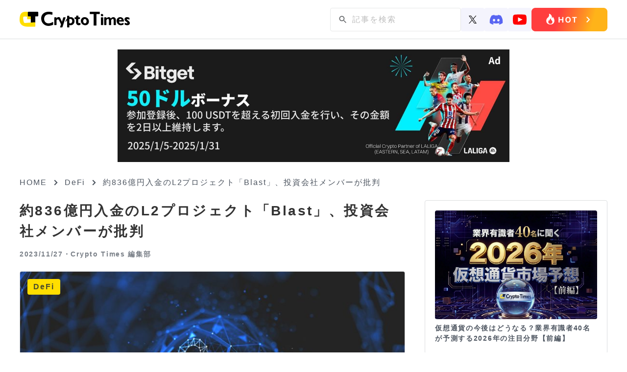

--- FILE ---
content_type: text/html; charset=UTF-8
request_url: https://crypto-times.jp/news-blast/
body_size: 17161
content:
<!DOCTYPE html><html lang="ja"><head><meta charset="UTF-8"><meta http-equiv="Content-Script-Type" content="text/javascript" /><meta name="viewport" content="width=device-width,initial-scale=1.0"><link href="https://maxcdn.bootstrapcdn.com/font-awesome/4.7.0/css/font-awesome.min.css" rel="stylesheet"><link rel="pingback" href="https://crypto-times.jp/xmlrpc.php" /><link rel="index" title="CRYPTO TIMES" href="https://crypto-times.jp/" /><link rel="alternate" type="application/rss+xml" title="RSS 2.0" href="https://crypto-times.jp/feed/" /> <!--[if lt IE 9]> <script src="https://crypto-times.jp/wp-content/themes/crypto_theme/js/html5shiv.js"></script> <![endif]--><meta name='robots' content='index, follow, max-image-preview:large, max-snippet:-1, max-video-preview:-1' /><link rel="manifest" href="https://crypto-times.jp/wp-json/push-notification/v2/pn-manifest-json"><link rel="preconnect" href="https://ajax.googleapis.com" crossorigin><link rel="preconnect" href="https://fonts.googleapis.com" crossorigin><link rel="preconnect" href="https://fonts.gstatic.com" crossorigin><link rel="dns-prefetch" href="//www.googletagmanager.com"><link rel="dns-prefetch" href="//www.google-analytics.com"><link media="all" href="https://crypto-times.jp/wp-content/cache/autoptimize/css/autoptimize_084d056f888053434090d0fe4f2b3775.css" rel="stylesheet"><link media="screen" href="https://crypto-times.jp/wp-content/cache/autoptimize/css/autoptimize_7f04524a204ec2c1a3acc00fb004fb6c.css" rel="stylesheet"><title>約836億円入金のL2プロジェクト「Blast」、投資会社メンバーが批判 - CRYPTO TIMES</title><link rel="canonical" href="https://crypto-times.jp/news-blast/" /><meta property="og:locale" content="ja_JP" /><meta property="og:type" content="article" /><meta property="og:title" content="約836億円入金のL2プロジェクト「Blast」、投資会社メンバーが批判 - CRYPTO TIMES" /><meta property="og:description" content="ブリッジ機能のみが公開されたEhereumのレイヤー2を目指すプロジェクト「Blast」の昨今の動きに対して、同プロジェクトの出資社でもある投資企業Paradigmのメンバーから批判がなされました。 There are [&hellip;]" /><meta property="og:url" content="https://crypto-times.jp/news-blast/" /><meta property="og:site_name" content="CRYPTO TIMES" /><meta property="article:published_time" content="2023-11-27T08:50:09+00:00" /><meta property="article:modified_time" content="2024-01-01T01:05:44+00:00" /><meta property="og:image" content="https://crypto-times.jp/wp-content/uploads/2023/11/shutterstock_797077951.jpg" /><meta property="og:image:width" content="800" /><meta property="og:image:height" content="450" /><meta property="og:image:type" content="image/jpeg" /><meta name="author" content="Crypto Times 編集部" /><meta name="twitter:card" content="summary_large_image" /><meta name="twitter:creator" content="@CryptoTimes_mag" /><meta name="twitter:site" content="@cryptotimes_mag" /><meta name="twitter:label1" content="執筆者" /><meta name="twitter:data1" content="Crypto Times 編集部" /><meta name="twitter:label2" content="推定読み取り時間" /><meta name="twitter:data2" content="5分" /> <script type="application/ld+json" class="yoast-schema-graph">{"@context":"https://schema.org","@graph":[{"@type":"Article","@id":"https://crypto-times.jp/news-blast/#article","isPartOf":{"@id":"https://crypto-times.jp/news-blast/"},"author":{"name":"Crypto Times 編集部","@id":"https://crypto-times.jp/#/schema/person/8e869b9d9a75c7d09c0dbbcd21cf2bc2"},"headline":"約836億円入金のL2プロジェクト「Blast」、投資会社メンバーが批判","datePublished":"2023-11-27T08:50:09+00:00","dateModified":"2024-01-01T01:05:44+00:00","mainEntityOfPage":{"@id":"https://crypto-times.jp/news-blast/"},"wordCount":177,"publisher":{"@id":"https://crypto-times.jp/#organization"},"image":{"@id":"https://crypto-times.jp/news-blast/#primaryimage"},"thumbnailUrl":"https://crypto-times.jp/wp-content/uploads/2023/11/shutterstock_797077951.jpg","keywords":["レイヤー2"],"articleSection":["DeFi","ニュース"],"inLanguage":"ja"},{"@type":"WebPage","@id":"https://crypto-times.jp/news-blast/","url":"https://crypto-times.jp/news-blast/","name":"約836億円入金のL2プロジェクト「Blast」、投資会社メンバーが批判 - CRYPTO TIMES","isPartOf":{"@id":"https://crypto-times.jp/#website"},"primaryImageOfPage":{"@id":"https://crypto-times.jp/news-blast/#primaryimage"},"image":{"@id":"https://crypto-times.jp/news-blast/#primaryimage"},"thumbnailUrl":"https://crypto-times.jp/wp-content/uploads/2023/11/shutterstock_797077951.jpg","datePublished":"2023-11-27T08:50:09+00:00","dateModified":"2024-01-01T01:05:44+00:00","breadcrumb":{"@id":"https://crypto-times.jp/news-blast/#breadcrumb"},"inLanguage":"ja","potentialAction":[{"@type":"ReadAction","target":["https://crypto-times.jp/news-blast/"]}]},{"@type":"ImageObject","inLanguage":"ja","@id":"https://crypto-times.jp/news-blast/#primaryimage","url":"https://crypto-times.jp/wp-content/uploads/2023/11/shutterstock_797077951.jpg","contentUrl":"https://crypto-times.jp/wp-content/uploads/2023/11/shutterstock_797077951.jpg","width":800,"height":450},{"@type":"BreadcrumbList","@id":"https://crypto-times.jp/news-blast/#breadcrumb","itemListElement":[{"@type":"ListItem","position":1,"name":"ホーム","item":"https://crypto-times.jp/"},{"@type":"ListItem","position":2,"name":"約836億円入金のL2プロジェクト「Blast」、投資会社メンバーが批判"}]},{"@type":"WebSite","@id":"https://crypto-times.jp/#website","url":"https://crypto-times.jp/","name":"CRYPTO TIMES","description":"CRYPTO TIMES","publisher":{"@id":"https://crypto-times.jp/#organization"},"potentialAction":[{"@type":"SearchAction","target":{"@type":"EntryPoint","urlTemplate":"https://crypto-times.jp/?s={search_term_string}"},"query-input":{"@type":"PropertyValueSpecification","valueRequired":true,"valueName":"search_term_string"}}],"inLanguage":"ja"},{"@type":"Organization","@id":"https://crypto-times.jp/#organization","name":"Crypto Times","url":"https://crypto-times.jp/","logo":{"@type":"ImageObject","inLanguage":"ja","@id":"https://crypto-times.jp/#/schema/logo/image/","url":"https://crypto-times.jp/wp-content/uploads/2018/04/CT_logo-p.png","contentUrl":"https://crypto-times.jp/wp-content/uploads/2018/04/CT_logo-p.png","width":77,"height":60,"caption":"Crypto Times"},"image":{"@id":"https://crypto-times.jp/#/schema/logo/image/"},"sameAs":["https://x.com/cryptotimes_mag"]},{"@type":"Person","@id":"https://crypto-times.jp/#/schema/person/8e869b9d9a75c7d09c0dbbcd21cf2bc2","name":"Crypto Times 編集部","image":{"@type":"ImageObject","inLanguage":"ja","@id":"https://crypto-times.jp/#/schema/person/image/","url":"https://crypto-times.jp/wp-content/uploads/2018/01/3e7c9947df459a7da85092e7c81d51ce-150x150.png","contentUrl":"https://crypto-times.jp/wp-content/uploads/2018/01/3e7c9947df459a7da85092e7c81d51ce-150x150.png","caption":"Crypto Times 編集部"},"description":"ブロックチェーン専門メディアCRYPTO TIMES編集部です。CRYPTO TIMESのニュース、コラム、インタビューなどの編集を行っています。","sameAs":["https://crypto-times.jp/","https://x.com/CryptoTimes_mag"],"url":"https://crypto-times.jp/user/crypto_times_desk/"}]}</script> <link rel='dns-prefetch' href='//ajax.googleapis.com' /> <script type="text/javascript" src="https://ajax.googleapis.com/ajax/libs/jquery/3.7.1/jquery.min.js?ver=3.7.1" id="jquery-js"></script> <script type="text/javascript" src="https://crypto-times.jp/wp-content/themes/crypto_theme/js/slick.min.js?ver=6.8.3" id="slick-js-js"></script> <script type="text/javascript" id="ticker-scripts-js-extra">var ajax_object = {"ajaxurl":"https:\/\/crypto-times.jp\/wp-admin\/admin-ajax.php"};</script> <link rel="https://api.w.org/" href="https://crypto-times.jp/wp-json/" /><link rel="alternate" title="JSON" type="application/json" href="https://crypto-times.jp/wp-json/wp/v2/posts/101357" /><link rel="alternate" title="oEmbed (JSON)" type="application/json+oembed" href="https://crypto-times.jp/wp-json/oembed/1.0/embed?url=https%3A%2F%2Fcrypto-times.jp%2Fnews-blast%2F" /><link rel="alternate" title="oEmbed (XML)" type="text/xml+oembed" href="https://crypto-times.jp/wp-json/oembed/1.0/embed?url=https%3A%2F%2Fcrypto-times.jp%2Fnews-blast%2F&#038;format=xml" /> <script type="text/javascript">(function(c,l,a,r,i,t,y){
					c[a]=c[a]||function(){(c[a].q=c[a].q||[]).push(arguments)};t=l.createElement(r);t.async=1;
					t.src="https://www.clarity.ms/tag/"+i+"?ref=wordpress";y=l.getElementsByTagName(r)[0];y.parentNode.insertBefore(t,y);
				})(window, document, "clarity", "script", "s19qchubf7");</script> <link rel="icon" href="https://crypto-times.jp/wp-content/uploads/2026/01/cropped-android-chrome-512x512-1-32x32.png" sizes="32x32" /><link rel="icon" href="https://crypto-times.jp/wp-content/uploads/2026/01/cropped-android-chrome-512x512-1-192x192.png" sizes="192x192" /><link rel="apple-touch-icon" href="https://crypto-times.jp/wp-content/uploads/2026/01/cropped-android-chrome-512x512-1-180x180.png" /><meta name="msapplication-TileImage" content="https://crypto-times.jp/wp-content/uploads/2026/01/cropped-android-chrome-512x512-1-270x270.png" /> <amp-analytics config="https://www.googletagmanager.com/amp.json?id=GTM-TFNKB5G&gtm.url=SOURCE_URL" data-credentials="include"></amp-analytics> 　　 <script async src="https://www.googletagmanager.com/gtag/js?id=G-FB5BVF81BP"></script> <script>window.dataLayer = window.dataLayer || [];
         function gtag(){dataLayer.push(arguments);}
         gtag('js', new Date());

         gtag('config', 'G-FB5BVF81BP');</script>    <script type="text/javascript">window.addEventListener('load', function() {
        setTimeout(function() {
          window._pt_lt = new Date().getTime();
          window._pt_sp_2 = [];
          _pt_sp_2.push('setAccount,1ea9faa3');
          var atag = document.createElement('script');
          atag.type = 'text/javascript';
          atag.async = true;
          atag.src = 'https://js.ptengine.jp/pta.js';
          var s = document.getElementsByTagName('script')[0];
          s.parentNode.insertBefore(atag, s);
        }, 3000);
      });</script> <meta name="claime-ownership-claim" content="0x85958051cA48e28909577c82b49F78336eF95382">  <script src="https://crypto-times.jp/wp-content/cache/autoptimize/js/autoptimize_6e86ef566bbe45ccad8857c96bbe3b18.js"></script></head> <noscript><iframe src="https://www.googletagmanager.com/ns.html?id=GTM-5HVCZDM" height="0" width="0" style="display:none;visibility:hidden"></iframe></noscript><header class="header article_header"><div class="center"> <a href="/"><img class="logo" src="https://crypto-times.jp/wp-content/uploads/2024/01/logo.png" alt="CRYPTO TIMES" fetchpriority="high" loading="eager" decoding="async" width="200" height="40"></a><ul class="header_menu"><li><div id="search_pc"><form method="get" action="https://crypto-times.jp/" autocomplete="on" id="search_form"> <input class="search_submit" type="submit" value="検索" id="searchsubmit" /><input class="search_input" type="text" name="s" id="word" placeholder="記事を検索" /></form></div><div class="sns_icon_wrapper"> <a href="https://twitter.com/CryptoTimes_mag"> <img src="/wp-content/themes/crypto_theme/images/icon_x.svg" width="16" alt="Xのアイコン"> </a> <a href="https://t.co/ZXxFCsVUrZ"> <img src="/wp-content/themes/crypto_theme/images/icon_discord.svg" width="28" alt="ディスコードのアイコン"> </a> <a href="https://www.youtube.com/@cryptotimes-4038"> <img src="/wp-content/themes/crypto_theme/images/icon_youtube.svg" width="28" alt="ユーチューブのアイコン"> </a></div> <a href="https://crypto-times.jp/tria-campaign/?utm_source=hot" class="header_research_link"> <img src="/wp-content/themes/crypto_theme/images/Button_hot_PC.png" alt="ホットボタンの画像" class="research_img"> </a></li></ul></div></nav></header><div id="all" class="article_all"><div class="article_adv_under_header"><div class="adv_box" onclick="trackAdClick(88)"><a href="https://partner.bitget.com/bg/5MXPR2"><img class="aligncenter size-full wp-image-45766" src="https://crypto-times.jp/wp-content/uploads/2025/01/Ad.jpg" alt="ct analysis" width="800" height="230" /></a></div></div><div id="navi"> <a href="https://crypto-times.jp"><p>HOME</p></a><div><span class="arrow_right"></span></div><p><a href="https://crypto-times.jp/category/defi/">DeFi</a></p><div><span class="arrow_right"></span></div><h4>約836億円入金のL2プロジェクト「Blast」、投資会社メンバーが批判</h4></div><div class="wrapper single_page"><div class="content"><div class="post_content"><div class="post_top"><h1>約836億円入金のL2プロジェクト「Blast」、投資会社メンバーが批判</h1><div class="user_wrapper"> <span class="post_time">2023/11/27・</span> <a href="https://crypto-times.jp/?author=4"><h2>Crypto Times 編集部</h2> </a></div></div><div class="eyecatch_img_wrapper"> <img loading="lazy" width="800" height="450" src="https://crypto-times.jp/wp-content/uploads/2023/11/shutterstock_797077951.jpg" class="attachment-full size-full wp-post-image" alt="約836億円入金のL2プロジェクト「Blast」、投資会社メンバーが批判" title="約836億円入金のL2プロジェクト「Blast」、投資会社メンバーが批判" decoding="async" fetchpriority="high" srcset="https://crypto-times.jp/wp-content/uploads/2023/11/shutterstock_797077951.jpg 800w, https://crypto-times.jp/wp-content/uploads/2023/11/shutterstock_797077951-300x169.jpg 300w, https://crypto-times.jp/wp-content/uploads/2023/11/shutterstock_797077951-768x432.jpg 768w" sizes="(max-width: 800px) 100vw, 800px" /><div class="post_guid"> <span class="post_category">DeFi</span></div></div><div class="eye_catch_under"></div><div class="post_main"><ul class="share_box_top"><li> <a class="tw_icon" href="//twitter.com/share?text=約836億円入金のL2プロジェクト「Blast」、投資会社メンバーが批判&url=https://crypto-times.jp/news-blast/&via=CryptoTimes_mag" title="Twitterでシェア" onclick="javascript:window.open(this.href, '_blank', 'menubar=no,toolbar=no,resizable=yes,scrollbars=yes,height=400,width=600');return false;"> <img src="/wp-content/themes/crypto_theme/images/icon_x.svg" width="18" style="object-fit: cover" alt="Xのアイコン"> </a></li><li> <a class="fb_icon" href="//www.facebook.com/sharer.php?src=bm&u=https://crypto-times.jp/news-blast/&t=約836億円入金のL2プロジェクト「Blast」、投資会社メンバーが批判" title="Facebookでシェア" onclick="javascript:window.open(this.href, '_blank', 'menubar=no,toolbar=no,resizable=yes,scrollbars=yes,height=800,width=600');return false;"> <img src="https://crypto-times.jp/wp-content/uploads/2024/01/sns_icon_facebook.png" alt="facebookのアイコン"> </a></li><li> <a class="line_icon" href="//line.me/R/msg/text/?約836億円入金のL2プロジェクト「Blast」、投資会社メンバーが批判%0Ahttps://crypto-times.jp/news-blast/" target="_blank" title="LINEに送る"> <img src="https://crypto-times.jp/wp-content/uploads/2024/01/sns_icon_line.png" alt="lineのアイコン"> </a></li></ul><div class="td-post-content"><p>ブリッジ機能のみが公開されたEhereumのレイヤー2を目指すプロジェクト「Blast」の昨今の動きに対して、同プロジェクトの出資社でもある投資企業Paradigmのメンバーから批判がなされました。</p><blockquote class="twitter-tweet"><p dir="ltr" lang="en">There are a lot of components of Blast that I’m excited about and would be interested in engaging with people on. That said, we at Paradigm think the announcement this week crossed lines in both messaging and execution. For example, we don’t agree with the decision to launch the…</p><p>— Dan Robinson (@danrobinson) <a href="https://twitter.com/danrobinson/status/1728817674543862023?ref_src=twsrc%5Etfw">November 26, 2023</a></p></blockquote><p><script async src="https://platform.twitter.com/widgets.js" charset="utf-8"></script></p><p>Paradigmのリサーチ責任者Dan Robinson氏は、Blastがレイヤー2チェーンの完成前にブリッジ（目的のチェーンが未公開なので一般的なブリッジとは異なる）を公開したことや、一度トークンを預けると約3ヶ月間引き出せなくなる仕様になっていることについて「一線を超えている」と批判。Blast側とのコミュニケーションを図っているものの、意見の相違があることを明かしました。</p><p>Blastは、NFTマーケットプレイスBlurの共同設立者が率いる新たなレイヤー2プロジェクトで、今月21日に早期アクセスが公開。早期アクセスでは、2月に予定されているメインネットの公開に先駆けて利回りを稼ぐことや、預け入れた資金量や他ユーザーの招待量に応じてインセンティブ（Blast ポイント）が付与されることがアナウンスされています。</p><blockquote class="twitter-tweet"><p dir="ltr" lang="en">Introducing Blast: The only Ethereum L2 with native yield for ETH and stablecoins.</p><p>We’ve raised $20m from <a href="https://twitter.com/paradigm?ref_src=twsrc%5Etfw">@Paradigm</a> and <a href="https://twitter.com/standardcrypto?ref_src=twsrc%5Etfw">@StandardCrypto</a> to build the L2 that helps you earn more.</p><p>Details on how to get early access at the end of the thread&#x1f447; <a href="https://t.co/AYYmK8YFx4">pic.twitter.com/AYYmK8YFx4</a></p><p>— Blast (@Blast_L2) <a href="https://twitter.com/Blast_L2/status/1726747087906464024?ref_src=twsrc%5Etfw">November 20, 2023</a></p></blockquote><p><script async src="https://platform.twitter.com/widgets.js" charset="utf-8"></script></p><p>現在、Blastのコントラクト（チェーンではない）にある資金量は現在5.61億ドル（約836億円）となっており、仮にこれをチェーンのTVL（Total Value Locked）として換算すると、Avalanche（6.47億ドル）、Solana（6.31億ドル）に次ぐ規模となります。</p><p>Blastに対する批判はRobinson氏以前にも行われており、同プロジェクトの創設者は自身のX（旧Twitter）で「Blastが提供する利回りが高すぎるためネズミ講と批判されるのは理解できるが、利回りは主にLidoとMakerDAOから来ている」との旨の説明をしています。</p><blockquote class="twitter-tweet"><p dir="ltr" lang="en">I&#8217;ve seen a number of misunderstandings about Blast spreading around. While many of these are humorous memes, it&#8217;s important to set the record straight on a few points:</p><p>— Pacman | Blur + Blast (@PacmanBlur) <a href="https://twitter.com/PacmanBlur/status/1728137406917062674?ref_src=twsrc%5Etfw">November 24, 2023</a></p></blockquote><p><script async src="https://platform.twitter.com/widgets.js" charset="utf-8"></script></p><p>Blastが公開してるロードマップによると、2024年2月にメインネットの公開と出金が可能となり、同年5月にBlastポイントが交換できるとしています。</p><p style="text-align: right;">記事ソース：Twitter、DeFi Llama</p></div></div><div class="pickup_area"><div class="pickup_title"><p>Pick up</p></div><div class="pickup_wrapper"><li><a href="https://crypto-times.jp/tria-campaign/"><div class="post_img"><img src="https://crypto-times.jp/wp-content/uploads/2025/10/tria-thumnail-1.jpg" alt="最大6%のキャッシュバック｜仮想通貨クレジットカード「Tria」【早期割引中】"></div><div class="slider_title"><h3>最大6%のキャッシュバック｜仮想通貨クレジットカード「Tria」【早期割引中】</h3></div></a></li><li><a href="https://crypto-times.jp/?p=151691"><div class="post_img"><img src="https://crypto-times.jp/wp-content/uploads/2026/01/shutterstock_347993567.jpg" alt="羽田第3ターミナルでステーブルコイン決済｜ネットスターズ実証実験"></div><div class="slider_title"><h3>羽田第3ターミナルでステーブルコイン決済｜ネットスターズ実証実験</h3></div></a></li><li><a href="https://crypto-times.jp/?p=151690"><div class="post_img"><img src="https://crypto-times.jp/wp-content/uploads/2026/01/shutterstock_2567940403.jpg" alt="米国のビットコイン戦略に暗雲、暗号資産管理委託先から60億円流出疑惑"></div><div class="slider_title"><h3>米国のビットコイン戦略に暗雲、暗号資産管理委託先から60億円流出疑惑</h3></div></a></li></div></div><div class="top_new"><h2 class="news_ttl">ニュース/解説記事</h2><div id="top_menu" class="top_menu"><ul class="menu_tab"><li class="active"> <img src="/wp-content/themes/crypto_theme/images/news_all.svg" alt="ニュースのALLのアイコン" style="width: 20px"><p>ALL</p></li><li> <img src="/wp-content/themes/crypto_theme/images/news_nft.svg" alt="ニュースのNFTのアイコン" style="width: 20px"><p>NFT</p></li><li> <img src="/wp-content/themes/crypto_theme/images/news_web3.svg" alt="ニュースのweb3ゲームのアイコン" style="width: 20px"><p>Web3ゲーム</p></li><li> <img src="/wp-content/themes/crypto_theme/images/news_defi.svg" alt="ニュースのDeFiのアイコン" style="width: 20px"><p>DeFi</p></li><li> <img src="/wp-content/themes/crypto_theme/images/news_exchange.svg" alt="ニュースの取引所のアイコン" style="width: 20px"><p>取引所</p></li><li> <img src="/wp-content/themes/crypto_theme/images/news_research.svg" alt="ニュースのリサーチのアイコン" style="width: 20px"><p>リサーチ</p></li></ul></div><div class="menu_tabcontent active"><div class="new_wrap"><div class="home_new"><a href="https://crypto-times.jp/news-torico-releases-special-website-for-ethereum-shift-2026/"><div class="new_img"><img src="https://crypto-times.jp/wp-content/uploads/2026/01/Ethereum-Shift-2026-300x158.jpg" alt="TORICO、オンラインイベント「Ethereum Shift 2026」の特設サイトを公開｜CoinPost共催"></div><div class="top_post_text_wrapper"><h3>TORICO、オンラインイベント「Ethereum Shift 2026」の特設サイトを公開｜CoinPost共催</h3><span class="post_time">2026/01/27</span></div></a></div><div class="home_new"><a href="https://crypto-times.jp/news-fsa-launches-new-crypto-assets-and-stablecoins-division/"><div class="new_img"><img src="https://crypto-times.jp/wp-content/uploads/2026/01/shutterstock_2043779483-300x200.jpg" alt="金融庁、「暗号資産・ステーブルコイン課」新設｜JPYC普及なるか"></div><div class="top_post_text_wrapper"><h3>金融庁、「暗号資産・ステーブルコイン課」新設｜JPYC普及なるか</h3><span class="post_time">2026/01/27</span></div></a></div><div class="home_new"><a href="https://crypto-times.jp/news-todays-cryptocurrency-news-gold-and-silver-btc-haneda-airport-stablecoin-payments/"><div class="new_img"><img src="https://crypto-times.jp/wp-content/uploads/2026/01/shutterstock_1285740211-300x200.jpg" alt="【今日の暗号資産ニュース】金銀暴落もBTCは堅調。羽田空港でステーブルコイン決済の実験開始"></div><div class="top_post_text_wrapper"><h3>【今日の暗号資産ニュース】金銀暴落もBTCは堅調。羽田空港でステーブルコイン決済の実験開始</h3><span class="post_time">2026/01/27</span></div></a></div><div class="home_new"><a href="https://crypto-times.jp/news-gold-and-silver-plummet-but-bitcoin-remains-strong/"><div class="new_img"><img src="https://crypto-times.jp/wp-content/uploads/2026/01/shutterstock_742063846-300x200.jpg" alt="金銀暴落で1.7兆ドル消失、なぜビットコインだけ堅調？"></div><div class="top_post_text_wrapper"><h3>金銀暴落で1.7兆ドル消失、なぜビットコインだけ堅調？</h3><span class="post_time">2026/01/27</span></div></a></div><div class="home_new"><a href="https://crypto-times.jp/news-blackrock-transfers-30-billion-yen-in-crypto-assets-to-exchanges/"><div class="new_img"><img src="https://crypto-times.jp/wp-content/uploads/2026/01/shutterstock_2435487359-300x169.jpg" alt="300億円の売り圧か。ブラックロックが取引所へ暗号資産送金"></div><div class="top_post_text_wrapper"><h3>300億円の売り圧か。ブラックロックが取引所へ暗号資産送金</h3><span class="post_time">2026/01/27</span></div></a></div><div class="home_new"><a href="https://crypto-times.jp/news-gamestop-transfers-the-full-amount-of-4710-btc/"><div class="new_img"><img src="https://crypto-times.jp/wp-content/uploads/2026/01/shutterstock_1906421812-300x174.jpg" alt="ゲームストップ、4710BTCを全額送金｜市場撤退の予兆か"></div><div class="top_post_text_wrapper"><h3>ゲームストップ、4710BTCを全額送金｜市場撤退の予兆か</h3><span class="post_time">2026/01/27</span></div></a></div><div class="home_new"><a href="https://crypto-times.jp/news-dark-clouds-over-us-bitcoin-strategy/"><div class="new_img"><img src="https://crypto-times.jp/wp-content/uploads/2026/01/shutterstock_2567940403-300x200.jpg" alt="米国のビットコイン戦略に暗雲、暗号資産管理委託先から60億円流出疑惑"></div><div class="top_post_text_wrapper"><h3>米国のビットコイン戦略に暗雲、暗号資産管理委託先から60億円流出疑惑</h3><span class="post_time">2026/01/27</span></div></a></div><div class="home_new"><a href="https://crypto-times.jp/news-usdc-payments-begin-at-haneda-airport/"><div class="new_img"><img src="https://crypto-times.jp/wp-content/uploads/2026/01/shutterstock_347993567-300x200.jpg" alt="羽田第3ターミナルでステーブルコイン決済｜ネットスターズ実証実験"></div><div class="top_post_text_wrapper"><h3>羽田第3ターミナルでステーブルコイン決済｜ネットスターズ実証実験</h3><span class="post_time">2026/01/27</span></div></a></div></div><div class="more_btn_wrapper"><a href='/all/' class='more_btn'><p>もっと見る</p><span></span></a></div></div><div class="menu_tabcontent"><div class="new_wrap"><div class="home_new"><a href="https://crypto-times.jp/news-nifty-gateway-will-close/"><div class="new_img"><img src="https://crypto-times.jp/wp-content/uploads/2026/01/shutterstock_1945687492-300x198.jpg" alt="NFTマーケットプレイス「Nifty Gateway」が閉鎖へ｜約6年の歴史に幕"></div><div class="top_post_text_wrapper"><h3>NFTマーケットプレイス「Nifty Gateway」が閉鎖へ｜約6年の歴史に幕</h3><span class="post_time">2026/01/26</span></div></a></div><div class="home_new"><a href="https://crypto-times.jp/news-nft-project-meebits-begins-selling-stickers-on-telegram/"><div class="new_img"><img src="https://crypto-times.jp/wp-content/uploads/2026/01/shutterstock_2627611311-300x200.jpg" alt="NFTプロジェクト「Meebits」Telegramでステッカーを販売開始"></div><div class="top_post_text_wrapper"><h3>NFTプロジェクト「Meebits」Telegramでステッカーを販売開始</h3><span class="post_time">2026/01/23</span></div></a></div><div class="home_new"><a href="https://crypto-times.jp/news-yuga-labs-otherside-to-sell-digital-items-on-amazon-store/"><div class="new_img"><img src="https://crypto-times.jp/wp-content/uploads/2026/01/shutterstock_2316536393-300x169.jpg" alt="Yuga LabsのOtherside、Amazonストアでデジタルアイテム販売へ"></div><div class="top_post_text_wrapper"><h3>Yuga LabsのOtherside、Amazonストアでデジタルアイテム販売へ</h3><span class="post_time">2026/01/21</span></div></a></div><div class="home_new"><a href="https://crypto-times.jp/news-first-exhibition-of-popular-nft-cryptopunks-held-in-us/"><div class="new_img"><img src="https://crypto-times.jp/wp-content/uploads/2026/01/shutterstock_2125024265-300x200.jpg" alt="人気NFT「CryptoPunks」初の展覧会、米パロアルトで開催"></div><div class="top_post_text_wrapper"><h3>人気NFT「CryptoPunks」初の展覧会、米パロアルトで開催</h3><span class="post_time">2026/01/21</span></div></a></div><div class="home_new"><a href="https://crypto-times.jp/news-axs-hype/"><div class="new_img"><img src="https://crypto-times.jp/wp-content/uploads/2026/01/shutterstock_2158159917-300x169.jpg" alt="ゲーム×仮想通貨が再注目｜アクシーのトークンが急騰中"></div><div class="top_post_text_wrapper"><h3>ゲーム×仮想通貨が再注目｜アクシーのトークンが急騰中</h3><span class="post_time">2026/01/19</span></div></a></div><div class="home_new"><a href="https://crypto-times.jp/news-pudgy-penguins-asia-community-partners-with-michelin/"><div class="new_img"><img src="https://crypto-times.jp/wp-content/uploads/2026/01/shutterstock_2719497853-300x187.jpg" alt="Pudgy Penguinsアジアコミュニティ、ミシュランと提携"></div><div class="top_post_text_wrapper"><h3>Pudgy Penguinsアジアコミュニティ、ミシュランと提携</h3><span class="post_time">2026/01/16</span></div></a></div><div class="home_new"><a href="https://crypto-times.jp/news-pokemon-cards-on-blockchain/"><div class="new_img"><img src="https://crypto-times.jp/wp-content/uploads/2026/01/shutterstock_2589091917-300x200.jpg" alt="ポケモンカードがブロックチェーンに｜ApeChainでパックが登場"></div><div class="top_post_text_wrapper"><h3>ポケモンカードがブロックチェーンに｜ApeChainでパックが登場</h3><span class="post_time">2026/01/14</span></div></a></div><div class="home_new"><a href="https://crypto-times.jp/news-nft-collection-good-vibes-club-achieves-highest-transaction-value-to-date/"><div class="new_img"><img src="https://crypto-times.jp/wp-content/uploads/2026/01/shutterstock_2104721702-300x200.jpg" alt="NFTコレクション「good vibes club」、50ETHで過去最高額の取引"></div><div class="top_post_text_wrapper"><h3>NFTコレクション「good vibes club」、50ETHで過去最高額の取引</h3><span class="post_time">2026/01/13</span></div></a></div></div><div class="more_btn_wrapper"><a href='/category/nft/' class='more_btn'><p>もっと見る</p><span></span></a></div></div><div class="menu_tabcontent"><div class="new_wrap"><div class="home_new"><a href="https://crypto-times.jp/news-axs-hype/"><div class="new_img"><img src="https://crypto-times.jp/wp-content/uploads/2026/01/shutterstock_2158159917-300x169.jpg" alt="ゲーム×仮想通貨が再注目｜アクシーのトークンが急騰中"></div><div class="top_post_text_wrapper"><h3>ゲーム×仮想通貨が再注目｜アクシーのトークンが急騰中</h3><span class="post_time">2026/01/19</span></div></a></div><div class="home_new"><a href="https://crypto-times.jp/news-pudgy-penguins-appear-in-blockchain-game-maplestory-n/"><div class="new_img"><img src="https://crypto-times.jp/wp-content/uploads/2025/12/shutterstock_2695246967-300x190.jpg" alt="ブロックチェーンゲーム「MapleStory N」にPudgy Penguinsが登場"></div><div class="top_post_text_wrapper"><h3>ブロックチェーンゲーム「MapleStory N」にPudgy Penguinsが登場</h3><span class="post_time">2025/12/19</span></div></a></div><div class="home_new"><a href="https://crypto-times.jp/news-b3-and-parallel-complete-test-demo-for-new-tps-parallel-sanctuary/"><div class="new_img"><img src="https://crypto-times.jp/wp-content/uploads/2025/12/shutterstock_2294558731-1-300x169.jpg" alt="B3とParallel、新作TPS「Parallel Sanctuary」のテストデモを完了"></div><div class="top_post_text_wrapper"><h3>B3とParallel、新作TPS「Parallel Sanctuary」のテストデモを完了</h3><span class="post_time">2025/12/04</span></div></a></div><div class="home_new"><a href="https://crypto-times.jp/news-animoca-affiliated-gamee-and-azuki-partner-to-launch-telegram-game-alley-escape/"><div class="new_img"><img src="https://crypto-times.jp/wp-content/uploads/2025/11/shutterstock_2256408017-300x169.jpg" alt="Animoca関連GAMEEとAzukiが提携、Telegramゲーム「Alley Escape」公開"></div><div class="top_post_text_wrapper"><h3>Animoca関連GAMEEとAzukiが提携、Telegramゲーム「Alley Escape」公開</h3><span class="post_time">2025/11/14</span></div></a></div><div class="home_new"><a href="https://crypto-times.jp/news-otherside-metaverse-officially-launches-new-stage/"><div class="new_img"><img src="https://crypto-times.jp/wp-content/uploads/2025/02/shutterstock_2316536383-300x169.jpg" alt="Othersideメタバース、新ステージを正式公開"></div><div class="top_post_text_wrapper"><h3>Othersideメタバース、新ステージを正式公開</h3><span class="post_time">2025/11/13</span></div></a></div><div class="home_new"><a href="https://crypto-times.jp/news-new-game-launches-on-apechain-with-rewards-worth-up-to-3000-for-top-communities/"><div class="new_img"><img src="https://crypto-times.jp/wp-content/uploads/2025/11/shutterstock_2138999167-300x200.jpg" alt="ApeChain上で新ゲームが開始、上位コミュニティに最大3000ドル相当の報酬"></div><div class="top_post_text_wrapper"><h3>ApeChain上で新ゲームが開始、上位コミュニティに最大3000ドル相当の報酬</h3><span class="post_time">2025/11/13</span></div></a></div><div class="home_new"><a href="https://crypto-times.jp/news-parallel-tcgs-expansion-pack-deception-drop-sold-out-immediately/"><div class="new_img"><img src="https://crypto-times.jp/wp-content/uploads/2025/10/shutterstock_1847784037-300x169.jpg" alt="Parallel TCGの拡張パック「Deception Drop」が即完売"></div><div class="top_post_text_wrapper"><h3>Parallel TCGの拡張パック「Deception Drop」が即完売</h3><span class="post_time">2025/10/01</span></div></a></div><div class="home_new"><a href="https://crypto-times.jp/news-web3-sports-platform-arena-two-is-gaining-attention-with-ufc-champion-khabib-nurmagomedov-also-joining-the-fray/"><div class="new_img"><img src="https://crypto-times.jp/wp-content/uploads/2025/09/shutterstock_2085506950-300x225.jpg" alt="Web3スポーツプラットフォーム「Arena Two」が注目、UFC王者ハビブ・ヌルマゴメドフも参戦"></div><div class="top_post_text_wrapper"><h3>Web3スポーツプラットフォーム「Arena Two」が注目、UFC王者ハビブ・ヌルマゴメドフも参戦</h3><span class="post_time">2025/09/25</span></div></a></div></div><div class="more_btn_wrapper"><a href='/category/web3ゲーム/' class='more_btn'><p>もっと見る</p><span></span></a></div></div><div class="menu_tabcontent"><div class="new_wrap"><div class="home_new"><a href="https://crypto-times.jp/how-to-airdrop-stackingdao/"><div class="new_img"><img src="https://crypto-times.jp/wp-content/uploads/2024/05/StackingDAO.gif" alt="Stacking DAOのエアドロップ戦略を解説"></div><div class="top_post_text_wrapper"><h3>Stacking DAOのエアドロップ戦略を解説</h3><span class="post_time">PR</span></div></a></div><div class="home_new"><a href="https://crypto-times.jp/news-dydx-plans-to-enter-u-s-market-offering-spot-trading-for-solana-and-others/"><div class="new_img"><img src="https://crypto-times.jp/wp-content/uploads/2025/10/shutterstock_2351034885-1-300x198.jpg" alt="dYdX、年末までに米国市場へ参入か｜ソラナ等の現物取引提供で"></div><div class="top_post_text_wrapper"><h3>dYdX、年末までに米国市場へ参入か｜ソラナ等の現物取引提供で</h3><span class="post_time">2025/10/31</span></div></a></div><div class="home_new"><a href="https://crypto-times.jp/news-jupiter-launches-voting-for-8-billion-token-burn-plan/"><div class="new_img"><img src="https://crypto-times.jp/wp-content/uploads/2025/10/shutterstock_2548169807-300x169.jpg" alt="Jupiter、80億円規模のトークンバーン計画の投票が開始"></div><div class="top_post_text_wrapper"><h3>Jupiter、80億円規模のトークンバーン計画の投票が開始</h3><span class="post_time">2025/10/31</span></div></a></div><div class="home_new"><a href="https://crypto-times.jp/news-implementation-of-perps-trading-functionality-utilizing-metamask-and-hyperliquid/"><div class="new_img"><img src="https://crypto-times.jp/wp-content/uploads/2025/10/shutterstock_2072943968-1-300x200.jpg" alt="メタマスク、Hyperliquid活用のPerps取引機能を実装"></div><div class="top_post_text_wrapper"><h3>メタマスク、Hyperliquid活用のPerps取引機能を実装</h3><span class="post_time">2025/10/09</span></div></a></div><div class="home_new"><a href="https://crypto-times.jp/news-pancakeswap-sets-new-all-time-high-with-quarterly-trading-volume-of-772-billion/"><div class="new_img"><img src="https://crypto-times.jp/wp-content/uploads/2025/10/shutterstock_2028384575-300x171.jpg" alt="PancakeSwap、四半期取引高7720億ドルで史上最高を更新"></div><div class="top_post_text_wrapper"><h3>PancakeSwap、四半期取引高7720億ドルで史上最高を更新</h3><span class="post_time">2025/10/03</span></div></a></div><div class="home_new"><a href="https://crypto-times.jp/news-some-altcoins-surge-sharply-cryptocurrency-market-sees-broad-decline/"><div class="new_img"><img src="https://crypto-times.jp/wp-content/uploads/2025/09/shutterstock_1879301944-1-300x156.jpg" alt="一部アルトコインが大幅高騰｜仮想通貨市場全面安も"></div><div class="top_post_text_wrapper"><h3>一部アルトコインが大幅高騰｜仮想通貨市場全面安も</h3><span class="post_time">2025/09/26</span></div></a></div><div class="home_new"><a href="https://crypto-times.jp/news-aster-up-to-2-usd/"><div class="new_img"><img src="https://crypto-times.jp/wp-content/uploads/2025/05/shutterstock_2033416208-300x200.jpg" alt="仮想通貨ASTER、高騰止まらず｜24時間で+40%"></div><div class="top_post_text_wrapper"><h3>仮想通貨ASTER、高騰止まらず｜24時間で+40%</h3><span class="post_time">2025/09/24</span></div></a></div><div class="home_new"><a href="https://crypto-times.jp/news-aster-sets-new-record-with-3-billion-in-24-hour-trading-volume/"><div class="new_img"><img src="https://crypto-times.jp/wp-content/uploads/2025/06/shutterstock_2275153095-1-300x169.jpg" alt="Aster、24時間の取引高が30億ドルで過去最高を更新"></div><div class="top_post_text_wrapper"><h3>Aster、24時間の取引高が30億ドルで過去最高を更新</h3><span class="post_time">2025/09/22</span></div></a></div></div><div class="more_btn_wrapper"><a href='/category/defi/' class='more_btn'><p>もっと見る</p><span></span></a></div></div><div class="menu_tabcontent"><div class="new_wrap"><div class="home_new"><a href="https://crypto-times.jp/news-send-cryptocurrency-with-just-an-email-address-coinbase-launches-new-feature/"><div class="new_img"><img src="https://crypto-times.jp/wp-content/uploads/2025/10/shutterstock_2583331569-300x200.jpg" alt="メールアドレスに仮想通貨を送金｜Coinbaseが新機能を提供開始"></div><div class="top_post_text_wrapper"><h3>メールアドレスに仮想通貨を送金｜Coinbaseが新機能を提供開始</h3><span class="post_time">2025/10/17</span></div></a></div><div class="home_new"><a href="https://crypto-times.jp/dex-edgex/"><div class="new_img"><img src="https://crypto-times.jp/wp-content/uploads/2025/10/edgeX-300x185.png" alt="分散型取引所「edgeX」の使い方を徹底解説"></div><div class="top_post_text_wrapper"><h3>分散型取引所「edgeX」の使い方を徹底解説</h3><span class="post_time">2025/10/11</span></div></a></div><div class="home_new"><a href="https://crypto-times.jp/news-sbi0vc-trade-usdc/"><div class="new_img"><img src="https://crypto-times.jp/wp-content/uploads/2025/03/shutterstock_2278287969-300x169.jpg" alt="SBI VCトレード、USDCの取り扱いが可能に"></div><div class="top_post_text_wrapper"><h3>SBI VCトレード、USDCの取り扱いが可能に</h3><span class="post_time">2025/03/04</span></div></a></div><div class="home_new"><a href="https://crypto-times.jp/news-sec-kraken/"><div class="new_img"><img src="https://crypto-times.jp/wp-content/uploads/2025/03/shutterstock_2364589447-300x200.jpg" alt="SEC、Krakenに対する訴訟を撤回"></div><div class="top_post_text_wrapper"><h3>SEC、Krakenに対する訴訟を撤回</h3><span class="post_time">2025/03/04</span></div></a></div><div class="home_new"><a href="https://crypto-times.jp/news-bybit-ceo-compensate/"><div class="new_img"><img src="https://crypto-times.jp/wp-content/uploads/2025/02/shutterstock_2131521499-300x200.jpg" alt="「損失は補える」Bybit CEOが支払い能力を強調｜巨額ハッキングを受け"></div><div class="top_post_text_wrapper"><h3>「損失は補える」Bybit CEOが支払い能力を強調｜巨額ハッキングを受け</h3><span class="post_time">2025/02/22</span></div></a></div><div class="home_new"><a href="https://crypto-times.jp/news-okx-mica-eu/"><div class="new_img"><img src="https://crypto-times.jp/wp-content/uploads/2025/02/shutterstock_2520079051-300x200.jpg" alt="OKX、MiCAライセンス取得でEU市場拡大へ"></div><div class="top_post_text_wrapper"><h3>OKX、MiCAライセンス取得でEU市場拡大へ</h3><span class="post_time">2025/02/19</span></div></a></div><div class="home_new"><a href="https://crypto-times.jp/news-coinbase-financial-2024/"><div class="new_img"><img src="https://crypto-times.jp/wp-content/uploads/2025/02/shutterstock_2518448069-1-300x169.jpg" alt="コインベース、昨年の収益は66億ドルに｜前年比で倍増"></div><div class="top_post_text_wrapper"><h3>コインベース、昨年の収益は66億ドルに｜前年比で倍増</h3><span class="post_time">2025/02/14</span></div></a></div><div class="home_new"><a href="https://crypto-times.jp/news-coinbase-sec-2/"><div class="new_img"><img src="https://crypto-times.jp/wp-content/uploads/2025/01/shutterstock_2518448069-300x169.jpg" alt="米仮想通貨取引所Coinbase、SECとの裁判で進展｜反論の機会得る"></div><div class="top_post_text_wrapper"><h3>米仮想通貨取引所Coinbase、SECとの裁判で進展｜反論の機会得る</h3><span class="post_time">2025/01/09</span></div></a></div></div><div class="more_btn_wrapper"><a href='/category/取引所/' class='more_btn'><p>もっと見る</p><span></span></a></div></div><div class="menu_tabcontent"><div class="new_wrap"><div class="home_new paid"><a href="https://ct-analysis.io/reports/report147" target="_blank"><div class="new_img"><img src="https://images.ctfassets.net/bsx3fez43j49/2l37e3z1gphOLWwI0sKxU8/995f06f3afa53daefc277ab135cdd34c/April_2025_top.png" alt="2025年4月度NFTマーケット動向レポート"><span class="post_category"><img src="/wp-content/themes/crypto_theme/images/lock.svg">有料記事</span></div><div class="top_post_text_wrapper"><h3>2025年4月度NFTマーケット動向レポート</h3><span class="post_time">2025/05/13</span></div></a></div><div class="home_new paid"><a href="https://ct-analysis.io/reports/report146" target="_blank"><div class="new_img"><img src="https://images.ctfassets.net/bsx3fez43j49/6G5KGwmxFIuVga5fZueNaL/8ca12d904c3bfcab916685109d96d8bb/見出しを追加.png" alt="2025年4月 DeFiマンスリーレポート"><span class="post_category"><img src="/wp-content/themes/crypto_theme/images/lock.svg">有料記事</span></div><div class="top_post_text_wrapper"><h3>2025年4月 DeFiマンスリーレポート</h3><span class="post_time">2025/05/12</span></div></a></div><div class="home_new paid"><a href="https://ct-analysis.io/reports/analysis231" target="_blank"><div class="new_img"><img src="https://images.ctfassets.net/bsx3fez43j49/cZmptFFFIoHBZWBEZbNMr/3ff13c9e3565b589ea59932ebb15c7e7/Pectra001.png" alt="Ethereum Pectraアップグレード概要と影響レポート"><span class="post_category"><img src="/wp-content/themes/crypto_theme/images/lock.svg">有料記事</span></div><div class="top_post_text_wrapper"><h3>Ethereum Pectraアップグレード概要と影響レポート</h3><span class="post_time">2025/05/08</span></div></a></div><div class="home_new paid"><a href="https://ct-analysis.io/reports/analysis229" target="_blank"><div class="new_img"><img src="https://images.ctfassets.net/bsx3fez43j49/2wbSTpyBCJS6PI5hekMpKE/0fa60d15ed65936a8eab55bd5c8cbd5b/plasma001.png" alt="Plasmaチェーン概要と解説：ステーブルコイン特化型チェーンの戦略考察"><span class="post_category"><img src="/wp-content/themes/crypto_theme/images/lock.svg">有料記事</span></div><div class="top_post_text_wrapper"><h3>Plasmaチェーン概要と解説：ステーブルコイン特化型チェーンの戦略考察</h3><span class="post_time">2025/05/01</span></div></a></div><div class="home_new paid"><a href="https://ct-analysis.io/reports/analysis227" target="_blank"><div class="new_img"><img src="https://images.ctfassets.net/bsx3fez43j49/nFnIHMo32qdK8kSB7OwLL/86356cdb60f9972e4576bb026d50882f/Miniapps_top.png" alt="Mini Apps解説レポート：Warpcastにおける機能拡張とアプリ動向 "><span class="post_category"><img src="/wp-content/themes/crypto_theme/images/lock.svg">有料記事</span></div><div class="top_post_text_wrapper"><h3>Mini Apps解説レポート：Warpcastにおける機能拡張とアプリ動向</h3><span class="post_time">2025/04/30</span></div></a></div><div class="home_new paid"><a href="https://ct-analysis.io/reports/analysis228" target="_blank"><div class="new_img"><img src="https://images.ctfassets.net/bsx3fez43j49/4FPnftpHuz7YtsVnyumHrk/d787a2933f42d221bb4aceb47b901f7b/PayFi%E8%A1%A8%E7%B4%99.png" alt="PayFiの構造と解説｜PayFiが変える決済と金融の将来を考察"><span class="post_category"><img src="/wp-content/themes/crypto_theme/images/lock.svg">有料記事</span></div><div class="top_post_text_wrapper"><h3>PayFiの構造と解説｜PayFiが変える決済と金融の将来を考察</h3><span class="post_time">2025/04/30</span></div></a></div><div class="home_new paid"><a href="https://ct-analysis.io/reports/analysis224" target="_blank"><div class="new_img"><img src="https://images.ctfassets.net/bsx3fez43j49/2Pr2BXAhMr7MRU3sceUJDF/b64a8073456053398db6fbab252003bd/fluid001.png" alt="Fluid Protocolレポート- 流動性の統合による資本効率改善の仕組みと戦略を概観"><span class="post_category"><img src="/wp-content/themes/crypto_theme/images/lock.svg">有料記事</span></div><div class="top_post_text_wrapper"><h3>Fluid Protocolレポート- 流動性の統合による資本効率改善の仕組みと戦略を概観</h3><span class="post_time">2025/04/18</span></div></a></div><div class="home_new paid"><a href="https://ct-analysis.io/reports/analysis223" target="_blank"><div class="new_img"><img src="https://images.ctfassets.net/bsx3fez43j49/6d52Rnl2GfXaVvO0uJUS8f/bd7075afad916c47cd09c23930a30f92/Soneium_Top.png" alt="Soneium NFT領域レポート：IPコラボとファン重視の施策分析"><span class="post_category"><img src="/wp-content/themes/crypto_theme/images/lock.svg">有料記事</span></div><div class="top_post_text_wrapper"><h3>Soneium NFT領域レポート：IPコラボとファン重視の施策分析</h3><span class="post_time">2025/04/17</span></div></a></div></div><div class="more_btn_wrapper"><a href='/category/リサーチ/' class='more_btn'><p>もっと見る</p><span></span></a></div></div></div></div><div class="sidebar"><div class="notification_area"> <a href="https://crypto-times.jp/column-2026-crypto-market-prediction/"><div class="notification_wrapper"><img src="https://crypto-times.jp/wp-content/uploads/2026/01/image2026.png"><h3>仮想通貨の今後はどうなる？業界有識者40名が予測する2026年の注目分野【前編】</h3></div></a></div><div class="ranking_area"><ul class="rank_wrap"><h2 class="rank_ttl">ランキング</h2><div class="ranking_menu_tab_wrapper"> <button class="ranking_menu_tab active">直近</button> <button class="ranking_menu_tab">週間</button> <button class="ranking_menu_tab">有料</button></div><div class="ranking_content active"><li><a href="https://crypto-times.jp/news-gold-and-silver-plummet-but-bitcoin-remains-strong/"><div class="post_img"><span class="rank">1</span><img src="https://crypto-times.jp/wp-content/uploads/2026/01/shutterstock_742063846.jpg" alt="金銀暴落で1.7兆ドル消失、なぜビットコインだけ堅調？"></div><div class="post_data"><span class="post_category">ニュース</span><h3>金銀暴落で1.7兆ドル消失、なぜビットコインだけ堅調？</h3><span class="post_time">2026/01/27</span></div></a></li><li><a href="https://crypto-times.jp/news-todays-cryptocurrency-news-gold-and-silver-btc-haneda-airport-stablecoin-payments/"><div class="post_img"><span class="rank">2</span><img src="https://crypto-times.jp/wp-content/uploads/2026/01/shutterstock_1285740211.jpg" alt="【今日の暗号資産ニュース】金銀暴落もBTCは堅調。羽田空港でステーブルコイン決済の実験開始"></div><div class="post_data"><span class="post_category">ニュース</span><h3>【今日の暗号資産ニュース】金銀暴落もBTCは堅調。羽田空港でステーブルコイン決済の実験開始</h3><span class="post_time">2026/01/27</span></div></a></li><li><a href="https://crypto-times.jp/tria-campaign/"><div class="post_img"><span class="rank">3</span><img src="https://crypto-times.jp/wp-content/uploads/2025/10/tria-thumnail-1.jpg" alt="最大6%のキャッシュバック｜仮想通貨クレジットカード「Tria」【早期割引中】"></div><div class="post_data"><span class="post_category">プロジェクト</span><h3>最大6%のキャッシュバック｜仮想通貨クレジットカード「Tria」【早期割引中】</h3><span class="post_time">2025/10/17</span></div></a></li><li><a href="https://crypto-times.jp/news-solana-in-danger-of-shutting-down/"><div class="post_img"><span class="rank">4</span><img src="https://crypto-times.jp/wp-content/uploads/2026/01/shutterstock_2150246939.jpg" alt="ソラナ停止の危機？緊急パッチと財団がとった「強硬手段」とは"></div><div class="post_data"><span class="post_category">ニュース</span><h3>ソラナ停止の危機？緊急パッチと財団がとった「強硬手段」とは</h3><span class="post_time">2026/01/26</span></div></a></li><li><a href="https://crypto-times.jp/news-gamestop-transfers-the-full-amount-of-4710-btc/"><div class="post_img"><span class="rank">5</span><img src="https://crypto-times.jp/wp-content/uploads/2026/01/shutterstock_1906421812.jpg" alt="ゲームストップ、4710BTCを全額送金｜市場撤退の予兆か"></div><div class="post_data"><span class="post_category">ニュース</span><h3>ゲームストップ、4710BTCを全額送金｜市場撤退の予兆か</h3><span class="post_time">2026/01/27</span></div></a></li></div><div class="ranking_content"><li><a href="https://crypto-times.jp/news-bitcoin-whales-move-84-6-million-worth-of-btc/"><div class="post_img"><span class="rank">1</span><img src="https://crypto-times.jp/wp-content/uploads/2026/01/shutterstock_2067437456.jpg" alt="古代のビットコインクジラが8460万ドル相当のBTCを移動、利益確定か"></div><div class="post_data"><span class="post_category">ニュース</span><h3>古代のビットコインクジラが8460万ドル相当のBTCを移動、利益確定か</h3><span class="post_time">2026/01/20</span></div></a></li><li><a href="https://crypto-times.jp/news-todays-cryptocurrency-news-us-stocks-and-strategies/"><div class="post_img"><span class="rank">2</span><img src="https://crypto-times.jp/wp-content/uploads/2026/01/shutterstock_253162597.jpg" alt="【今日の暗号資産ニュース】米国株が24時間市場へ。ストラテジー社が70万BTC保有"></div><div class="post_data"><span class="post_category">ニュース</span><h3>【今日の暗号資産ニュース】米国株が24時間市場へ。ストラテジー社が70万BTC保有</h3><span class="post_time">2026/01/21</span></div></a></li><li><a href="https://crypto-times.jp/news-gold-and-silver-plummet-but-bitcoin-remains-strong/"><div class="post_img"><span class="rank">3</span><img src="https://crypto-times.jp/wp-content/uploads/2026/01/shutterstock_742063846.jpg" alt="金銀暴落で1.7兆ドル消失、なぜビットコインだけ堅調？"></div><div class="post_data"><span class="post_category">ニュース</span><h3>金銀暴落で1.7兆ドル消失、なぜビットコインだけ堅調？</h3><span class="post_time">2026/01/27</span></div></a></li><li><a href="https://crypto-times.jp/tria-campaign/"><div class="post_img"><span class="rank">4</span><img src="https://crypto-times.jp/wp-content/uploads/2025/10/tria-thumnail-1.jpg" alt="最大6%のキャッシュバック｜仮想通貨クレジットカード「Tria」【早期割引中】"></div><div class="post_data"><span class="post_category">プロジェクト</span><h3>最大6%のキャッシュバック｜仮想通貨クレジットカード「Tria」【早期割引中】</h3><span class="post_time">2025/10/17</span></div></a></li><li><a href="https://crypto-times.jp/news-strategy-holds-700000-btc/"><div class="post_img"><span class="rank">5</span><img src="https://crypto-times.jp/wp-content/uploads/2026/01/shutterstock_2604077555.jpg" alt="メタプラネットも続くか？ストラテジー社70万BTC保有と資金調達の全貌"></div><div class="post_data"><span class="post_category">ニュース</span><h3>メタプラネットも続くか？ストラテジー社70万BTC保有と資金調達の全貌</h3><span class="post_time">2026/01/21</span></div></a></li></div><div class="ranking_content paid"><ul><li><a href="https://ct-analysis.io/reports/report146" target="_blank"><div class="post_img"><span class="rank">1</span><img src="https://images.ctfassets.net/bsx3fez43j49/6G5KGwmxFIuVga5fZueNaL/8ca12d904c3bfcab916685109d96d8bb/見出しを追加.png" alt="2025年4月 DeFiマンスリーレポート"></div><div class="post_data"><span class="post_category"><img src="/wp-content/themes/crypto_theme/images/lock.svg">有料記事</span><h3>2025年4月 DeFiマンスリーレポート</h3><span class="post_time">2025/05/12</span></div></a></li><li><a href="https://ct-analysis.io/reports/analysis231" target="_blank"><div class="post_img"><span class="rank">2</span><img src="https://images.ctfassets.net/bsx3fez43j49/cZmptFFFIoHBZWBEZbNMr/3ff13c9e3565b589ea59932ebb15c7e7/Pectra001.png" alt="Ethereum Pectraアップグレード概要と影響レポート"></div><div class="post_data"><span class="post_category"><img src="/wp-content/themes/crypto_theme/images/lock.svg">有料記事</span><h3>Ethereum Pectraアップグレード概要と影響レポート</h3><span class="post_time">2025/05/08</span></div></a></li><li><a href="https://ct-analysis.io/reports/analysis229" target="_blank"><div class="post_img"><span class="rank">3</span><img src="https://images.ctfassets.net/bsx3fez43j49/2wbSTpyBCJS6PI5hekMpKE/0fa60d15ed65936a8eab55bd5c8cbd5b/plasma001.png" alt="Plasmaチェーン概要と解説：ステーブルコイン特化型チェーンの戦略考察"></div><div class="post_data"><span class="post_category"><img src="/wp-content/themes/crypto_theme/images/lock.svg">有料記事</span><h3>Plasmaチェーン概要と解説：ステーブルコイン特化型チェーンの戦略考察</h3><span class="post_time">2025/05/01</span></div></a></li><li><a href="https://ct-analysis.io/reports/analysis227" target="_blank"><div class="post_img"><span class="rank">4</span><img src="https://images.ctfassets.net/bsx3fez43j49/nFnIHMo32qdK8kSB7OwLL/86356cdb60f9972e4576bb026d50882f/Miniapps_top.png" alt="Mini Apps解説レポート：Warpcastにおける機能拡張とアプリ動向 "></div><div class="post_data"><span class="post_category"><img src="/wp-content/themes/crypto_theme/images/lock.svg">有料記事</span><h3>Mini Apps解説レポート：Warpcastにおける機能拡張とアプリ動向</h3><span class="post_time">2025/04/30</span></div></a></li><li><a href="https://ct-analysis.io/reports/analysis228" target="_blank"><div class="post_img"><span class="rank">5</span><img src="https://images.ctfassets.net/bsx3fez43j49/4FPnftpHuz7YtsVnyumHrk/d787a2933f42d221bb4aceb47b901f7b/PayFi%E8%A1%A8%E7%B4%99.png" alt="PayFiの構造と解説｜PayFiが変える決済と金融の将来を考察"></div><div class="post_data"><span class="post_category"><img src="/wp-content/themes/crypto_theme/images/lock.svg">有料記事</span><h3>PayFiの構造と解説｜PayFiが変える決済と金融の将来を考察</h3><span class="post_time">2025/04/30</span></div></a></li></ul></div></ul></div><div class="categories_list_wrapper"><ul class="categories_list"><h3>カテゴリ</h3><li><a href="https://crypto-times.jp/category/ama/">AMA</a></li><li><a href="https://crypto-times.jp/category/defi/">DeFi</a></li><li><a href="https://crypto-times.jp/category/nft/">NFT</a></li><li><a href="https://crypto-times.jp/category/press-release/">Press</a></li><li><a href="https://crypto-times.jp/category/web3%e3%82%b2%e3%83%bc%e3%83%a0/">Web3ゲーム</a></li><li><a href="https://crypto-times.jp/category/%e3%82%a4%e3%83%99%e3%83%b3%e3%83%88/%e3%82%a2%e3%83%8a%e3%82%a6%e3%83%b3%e3%82%b9/">アナウンス</a></li><li><a href="https://crypto-times.jp/category/%e3%82%a4%e3%83%99%e3%83%b3%e3%83%88/">イベント</a></li><li><a href="https://crypto-times.jp/category/%e3%82%b3%e3%83%a9%e3%83%a0/interview/">インタビュー</a></li><li><a href="https://crypto-times.jp/category/%e3%82%a6%e3%82%a9%e3%83%ac%e3%83%83%e3%83%88/">ウォレット</a></li><li><a href="https://crypto-times.jp/category/%e3%83%8b%e3%83%a5%e3%83%bc%e3%82%b9/">ニュース</a></li><li><a href="https://crypto-times.jp/category/%e3%83%97%e3%83%ad%e3%82%b8%e3%82%a7%e3%82%af%e3%83%88/">プロジェクト</a></li><li><a href="https://crypto-times.jp/category/%e3%83%9e%e3%83%bc%e3%82%b1%e3%83%83%e3%83%88/">マーケット</a></li><li><a href="https://crypto-times.jp/category/%e3%83%9f%e3%83%bc%e3%83%a0%e3%82%b3%e3%82%a4%e3%83%b3/">ミームコイン</a></li><li><a href="https://crypto-times.jp/category/%e3%82%a4%e3%83%99%e3%83%b3%e3%83%88/%e3%83%ac%e3%83%9d%e3%83%bc%e3%83%88/">レポート</a></li><li><a href="https://crypto-times.jp/category/%e5%88%9d%e5%bf%83%e8%80%85%e5%90%91%e3%81%91/">初心者向け</a></li><li><a href="https://crypto-times.jp/category/%e5%8f%96%e5%bc%95%e6%89%80/">取引所</a></li><li><a href="https://crypto-times.jp/category/%e5%9c%b0%e6%96%b9%e5%89%b5%e7%94%9f/">地方創生</a></li><li><a href="https://crypto-times.jp/category/%e6%8a%80%e8%a1%93/">技術</a></li><li><a href="https://crypto-times.jp/category/%e3%82%b3%e3%83%a9%e3%83%a0/">特集・コラム</a></li></ul></div><div class="adv_box adv_fixed" onclick="trackAdClick(58)"><a href="https://ct-analysis.io/?from=ct-sidebar"><img class="aligncenter size-full wp-image-45766" src="https://crypto-times.jp/wp-content/uploads/2024/01/ebefb5eb85d051c6b5d4deb6778b0b92.png" alt="ct analysis" width="300" height="600" /></a></div><div class="sidebar_menu"> <a target="_blank" href="https://twitter.com/cryptotimes_mag" title="Twitter" class="transition_twitter"> <img src="/wp-content/themes/crypto_theme/images/icon_x.svg" width="18" style="object-fit: cover" alt="Xのアイコン"> </a><div class="scroll_top"> <img src="/wp-content/themes/crypto_theme/images/arrow-top.svg" alt="矢印のsvg"></div></div></div></div></div></div><div class="articles_all_page"><div class="currency_data_area"><div class="scroll-infinity"><div class="scroll-infinity__wrap"><div class="scroll-infinity__item"><a href="/exchange/btc/" target="_blank"><span class="ticker-id">BTC</span><span class="ticker-price down">$87,384.00</span> <span class="ticker-change down">-0.29%</span></a></div><div class="scroll-infinity__item"><a href="/exchange/eth/" target="_blank"><span class="ticker-id">ETH</span><span class="ticker-price up">$2,923.79</span> <span class="ticker-change up">0.69%</span></a></div><div class="scroll-infinity__item"><a href="/exchange/xrp/" target="_blank"><span class="ticker-id">XRP</span><span class="ticker-price down">$1.88</span> <span class="ticker-change down">-1.63%</span></a></div><div class="scroll-infinity__item"><a href="/exchange/bnb/" target="_blank"><span class="ticker-id">BNB</span><span class="ticker-price up">$885.70</span> <span class="ticker-change up">1.41%</span></a></div><div class="scroll-infinity__item"><a href="/exchange/sol/" target="_blank"><span class="ticker-id">SOL</span><span class="ticker-price down">$123.67</span> <span class="ticker-change down">-0.06%</span></a></div><div class="scroll-infinity__item"><a href="/exchange/doge/" target="_blank"><span class="ticker-id">DOGE</span><span class="ticker-price down">$0.12</span> <span class="ticker-change down">-0.10%</span></a></div><div class="scroll-infinity__item"><a href="/exchange/matic/" target="_blank"><span class="ticker-id">MATIC</span><span class="ticker-price down">$0.18</span> <span class="ticker-change down">-10.46%</span></a></div><div class="scroll-infinity__item"><a href="/exchange/celestia/" target="_blank"><span class="ticker-id">TIA</span><span class="ticker-price down">$0.44</span> <span class="ticker-change down">-1.71%</span></a></div></div><div class="coingecko-element"> <span>Powered by</span> <a href="https://www.coingecko.com/?utm_source=crypto-times-jp&#038;utm_medium=partnership" target="_blank" rel="noopener noreferrer"> <img src="https://crypto-times.jp/wp-content/themes/crypto_theme/images/coingecko-logo.svg" alt="CoinGecko" width="94" height="16"> </a></div></div></div><footer class="footer"><div class="footer_top"> <a href="https://ct-analysis.io/"> <img src="/wp-content/themes/crypto_theme/images/footer_research.png" alt="クリプトをもっと深く学ぶ画像" class="footer_research"> </a> </a><div class="footer_link"><ul class="footer_link_l"> <a href="/category/ニュース"><li>ニュース</li> </a> <a href="/category/nft"><li>NFT</li> </a> <a href="/category/web3ゲーム"><li>Web3ゲーム</li> </a> <a href="/category/DeFi"><li>DeFi</li> </a> <a href="/category/取引所"><li>取引所</li> </a> <a href="https://ct-analysis.io/"><li>リサーチ</li> </a> <a href="/glossary"><li>用語集</li> </a></ul><ul class="footer_link_r"> <a href="/company"><li>About us</li> </a> <a href="/recruit"><li>リクルート</li> </a> <a href="/contact"><li>お問い合わせ</li> </a> <a href="/policy"><li>免責事項</li> </a> <a href="/achievements"><li>実績</li> </a> <a href="/advertising"><li>広告掲載</li> </a> <a href="/team"><li>チーム</li> </a></ul></div></div><div class="footer_menu"> <a href="/"> <img src="/wp-content/themes/crypto_theme/images/footer_logo.png" alt="ロゴ画像" class="footer_logo"> </a><div class="sns_icon_wrapper"> <a href="https://twitter.com/CryptoTimes_mag"> <img src="/wp-content/themes/crypto_theme/images/icon_x.svg" width="18" alt="Xのアイコン"> </a> <a href="https://t.co/ZXxFCsVUrZ" class="discord_link"> <img src="/wp-content/themes/crypto_theme/images/icon_discord.svg" width="28" alt="ディスコードのアイコン"> </a> <a href="https://www.youtube.com/@cryptotimes-4038" class="youtube_link"> <img src="/wp-content/themes/crypto_theme/images/icon_youtube.svg" width="28" alt="ユーチューブのアイコン"> </a></div></div><div class="footer_copy"><p>©Crypto Times. All rights reserved.</p></div></footer> <script type="speculationrules">{"prefetch":[{"source":"document","where":{"and":[{"href_matches":"\/*"},{"not":{"href_matches":["\/wp-*.php","\/wp-admin\/*","\/wp-content\/uploads\/*","\/wp-content\/*","\/wp-content\/plugins\/*","\/wp-content\/themes\/crypto_theme\/*","\/*\\?(.+)"]}},{"not":{"selector_matches":"a[rel~=\"nofollow\"]"}},{"not":{"selector_matches":".no-prefetch, .no-prefetch a"}}]},"eagerness":"conservative"}]}</script> <script type="text/javascript">jQuery(document).ready(function($) {
				$("body").on("click", ".pn_js_custom_pagination", function(e) {
					e.preventDefault();
					var page = $(this).attr('page');
					var atts = $('#pn_campaings_custom_div').attr('attr');
					var shortcode_attr = JSON.parse(atts);
					$.ajax({
						url: pn_setings.ajaxurl,
						type: "post",
						dataType: 'html',
						data: {
							action: 'pn_get_compaigns_front',
							page: page,
							nonce: pn_setings.remote_nonce,
							attr: shortcode_attr
						},
						success: function(response) {
							$("#pn_campaings_custom_div").html(response);
						},
						error: function() {
							alert("Something went wrong.");
						}
					});
				});
			});</script> <script id="ct-acc-js">(function(){
    document.addEventListener('click', function(e){
      var btn = e.target.closest('.ct-acc__trigger');
      if(!btn) return;
      var panelId = btn.getAttribute('aria-controls');
      var panel = document.getElementById(panelId);
      if(!panel) return;
      var expanded = btn.getAttribute('aria-expanded') === 'true';
      btn.setAttribute('aria-expanded', expanded ? 'false' : 'true');
      if (expanded) {
        panel.setAttribute('hidden','');
      } else {
        panel.removeAttribute('hidden');
      }
    });
  })();</script> <script type="text/javascript" id="wp-i18n-js-after">wp.i18n.setLocaleData( { 'text direction\u0004ltr': [ 'ltr' ] } );</script> <script type="text/javascript" id="contact-form-7-js-translations">( function( domain, translations ) {
	var localeData = translations.locale_data[ domain ] || translations.locale_data.messages;
	localeData[""].domain = domain;
	wp.i18n.setLocaleData( localeData, domain );
} )( "contact-form-7", {"translation-revision-date":"2025-08-05 08:50:03+0000","generator":"GlotPress\/4.0.1","domain":"messages","locale_data":{"messages":{"":{"domain":"messages","plural-forms":"nplurals=1; plural=0;","lang":"ja_JP"},"This contact form is placed in the wrong place.":["\u3053\u306e\u30b3\u30f3\u30bf\u30af\u30c8\u30d5\u30a9\u30fc\u30e0\u306f\u9593\u9055\u3063\u305f\u4f4d\u7f6e\u306b\u7f6e\u304b\u308c\u3066\u3044\u307e\u3059\u3002"],"Error:":["\u30a8\u30e9\u30fc:"]}},"comment":{"reference":"includes\/js\/index.js"}} );</script> <script type="text/javascript" id="contact-form-7-js-before">var wpcf7 = {
    "api": {
        "root": "https:\/\/crypto-times.jp\/wp-json\/",
        "namespace": "contact-form-7\/v1"
    },
    "cached": 1
};</script> <script type="text/javascript" id="toc-front-js-extra">var tocplus = {"visibility_show":"\u8868\u793a","visibility_hide":"\u975e\u8868\u793a","width":"Auto"};</script> <script type="text/javascript" id="ppress-frontend-script-js-extra">var pp_ajax_form = {"ajaxurl":"https:\/\/crypto-times.jp\/wp-admin\/admin-ajax.php","confirm_delete":"Are you sure?","deleting_text":"Deleting...","deleting_error":"An error occurred. Please try again.","nonce":"d8547a2562","disable_ajax_form":"false","is_checkout":"0","is_checkout_tax_enabled":"0","is_checkout_autoscroll_enabled":"true"};</script> <script type="text/javascript" id="pn-script-app-frontend-js-extra">var pnScriptSetting = {"nonce":"b6a346bad0","pn_config":{"apiKey":"AIzaSyDhRbFy9m-NXZVkozYJwKdDYJuwsL6W_bw","authDomain":"pushnotificationsio.firebaseapp.com","databaseURL":"https:\/\/pushnotificationsio.firebaseio.com","projectId":"pushnotificationsio","storageBucket":"pushnotificationsio.appspot.com","messagingSenderId":"788493704860","appId":"1:788493704860:web:ba71fd692e7cc9651f5759","measurementId":"G-NXS0Z75BCH"},"swsource":"https:\/\/crypto-times.jp\/?push_notification_sw=1","scope":"https:\/\/crypto-times.jp\/","ajax_url":"https:\/\/crypto-times.jp\/wp-admin\/admin-ajax.php","cookie_scope":"\/","notification_popup_show_again":"30","popup_show_afternseconds":"3","popup_show_afternpageview":"1","pn_token_exists":"1","superpwa_apk_only":"","pwaforwp_apk_only":""};</script> <script type="text/javascript" id="pn-script-analytics-js-after">window.dataLayer = window.dataLayer || [];
  function gtag(){dataLayer.push(arguments);}
  gtag('js', new Date());</script> <script type="text/javascript" id="pn-custom-ajax-js-extra">var pn_setings = {"ajaxurl":"https:\/\/crypto-times.jp\/wp-admin\/admin-ajax.php","remote_nonce":"15e178596f"};</script> <script type="text/javascript" id="click-script-js-extra">var track_ad_click_ajax_object = {"ajax_url":"https:\/\/crypto-times.jp\/wp-admin\/admin-ajax.php"};</script> <div class="pn-wrapper"><span class="pn-txt-wrap pn-select-box"><div class="pn-msg-box"> <span class="pn-msg">Enable Notifications</span><span class="pn-btns"> <span class="btn act" id="pn-activate-permission_link" tabindex="0" role="link" aria-label="ok link"> OK </span> <span class="btn" id="pn-activate-permission_link_nothanks" tabindex="0" role="link" aria-label="no thanks link"> No thanks </span> </span></div></span></div> <script>const isMobile = 0;
  const indexCnt = document.getElementById('toc_container');

  // toc_containerがct-accセクション内にある場合、外に移動する
  if (indexCnt) {
    const parentSection = indexCnt.closest('section.ct-acc');
    if (parentSection) {
      // toc_containerをsectionの前に移動
      parentSection.parentNode.insertBefore(indexCnt, parentSection);
    }
  }

  indexCnt.style.position = 'relative';
  indexCnt.style.height = '260px';
  indexCnt.style.overflow = 'hidden';

  // 外側のdiv要素を作成
  const outerDiv = document.createElement('div');

  // gradationクラスを持つdiv要素を作成
  const gradationDiv = document.createElement('div');
  gradationDiv.className = 'gradation';

  // index_cnt_openerクラスを持つp要素を作成
  const indexCntOpener = document.createElement('p');
  indexCntOpener.className = 'index_cnt_opener';
  const textNode = document.createTextNode('すべて表示'); // テキストノードを作成
  indexCntOpener.appendChild(textNode); // テキストノードを追加

  const arrow = document.createElement('span');
  indexCntOpener.appendChild(arrow); // spanを追加

  // gradationDivとindexCntOpenerをouterDivに追加
  outerDiv.appendChild(gradationDiv);
  outerDiv.appendChild(indexCntOpener);

  // outerDivをindexCntに追加
  indexCnt.appendChild(outerDiv);

  // 'すべて表示' をクリックしたときのイベントリスナーを追加
  indexCntOpener.addEventListener('click', function() {
    if (isMobile) {
      if (textNode.nodeValue === 'すべて表示') {
        indexCnt.style.height = 'auto';
        indexCnt.style.overflow = 'visible';
        outerDiv.style.position = 'relative';
        gradationDiv.style.height = '16px';
        arrow.style.transform = 'rotate(-45deg)';
        arrow.style.marginTop = '3px';
        indexCntOpener.style.marginBottom = 'auto';
        textNode.nodeValue = '閉じる';
      } else {
        indexCnt.style.height = '260px';
        indexCnt.style.overflow = 'hidden';
        outerDiv.style.position = 'absolute';
        gradationDiv.style.height = '24px';
        arrow.style.transform = 'rotate(135deg)';
        arrow.style.marginTop = '-2px';
        indexCntOpener.style.marginBottom = '4px';
        textNode.nodeValue = 'すべて表示';
      } 
    } else {
      if (textNode.nodeValue === 'すべて表示') {
        indexCnt.style.height = 'auto';
        indexCnt.style.overflow = 'visible';
        outerDiv.style.position = 'relative';
        gradationDiv.style.height = '16px';
        arrow.style.transform = 'rotate(-45deg)';
        arrow.style.marginTop = '3px';
        indexCntOpener.style.marginBottom = 'auto';
        textNode.nodeValue = '閉じる';
      } else {
        indexCnt.style.height = '260px';
        indexCnt.style.overflow = 'hidden';
        outerDiv.style.position = 'absolute';
        gradationDiv.style.height = '24px';
        arrow.style.transform = 'rotate(135deg)';
        arrow.style.marginTop = '-2px';
        indexCntOpener.style.marginBottom = '8px';
        textNode.nodeValue = 'すべて表示';
      } 
    }
  });</script><script defer src="https://static.cloudflareinsights.com/beacon.min.js/vcd15cbe7772f49c399c6a5babf22c1241717689176015" integrity="sha512-ZpsOmlRQV6y907TI0dKBHq9Md29nnaEIPlkf84rnaERnq6zvWvPUqr2ft8M1aS28oN72PdrCzSjY4U6VaAw1EQ==" data-cf-beacon='{"version":"2024.11.0","token":"4e6351c9980d4587adfb27c63bc72f44","r":1,"server_timing":{"name":{"cfCacheStatus":true,"cfEdge":true,"cfExtPri":true,"cfL4":true,"cfOrigin":true,"cfSpeedBrain":true},"location_startswith":null}}' crossorigin="anonymous"></script>


--- FILE ---
content_type: image/svg+xml
request_url: https://crypto-times.jp/wp-content/themes/crypto_theme/images/news_exchange.svg
body_size: -81
content:
<svg width="21" height="20" viewBox="0 0 21 20" fill="none" xmlns="http://www.w3.org/2000/svg">
<g clip-path="url(#clip0_14_12176)">
<path d="M16.333 11.6667V5.00004C16.333 4.08337 15.583 3.33337 14.6663 3.33337H2.99967C2.08301 3.33337 1.33301 4.08337 1.33301 5.00004V11.6667C1.33301 12.5834 2.08301 13.3334 2.99967 13.3334H14.6663C15.583 13.3334 16.333 12.5834 16.333 11.6667ZM8.83301 10.8334C7.44967 10.8334 6.33301 9.71671 6.33301 8.33337C6.33301 6.95004 7.44967 5.83337 8.83301 5.83337C10.2163 5.83337 11.333 6.95004 11.333 8.33337C11.333 9.71671 10.2163 10.8334 8.83301 10.8334ZM19.6663 5.83337V15C19.6663 15.9167 18.9163 16.6667 17.9997 16.6667H3.83301V15H17.9997V5.83337H19.6663Z" fill="#1F2937" fill-opacity="0.8"/>
</g>
<defs>
<clipPath id="clip0_14_12176">
<rect width="20" height="20" fill="white" transform="translate(0.5)"/>
</clipPath>
</defs>
</svg>
